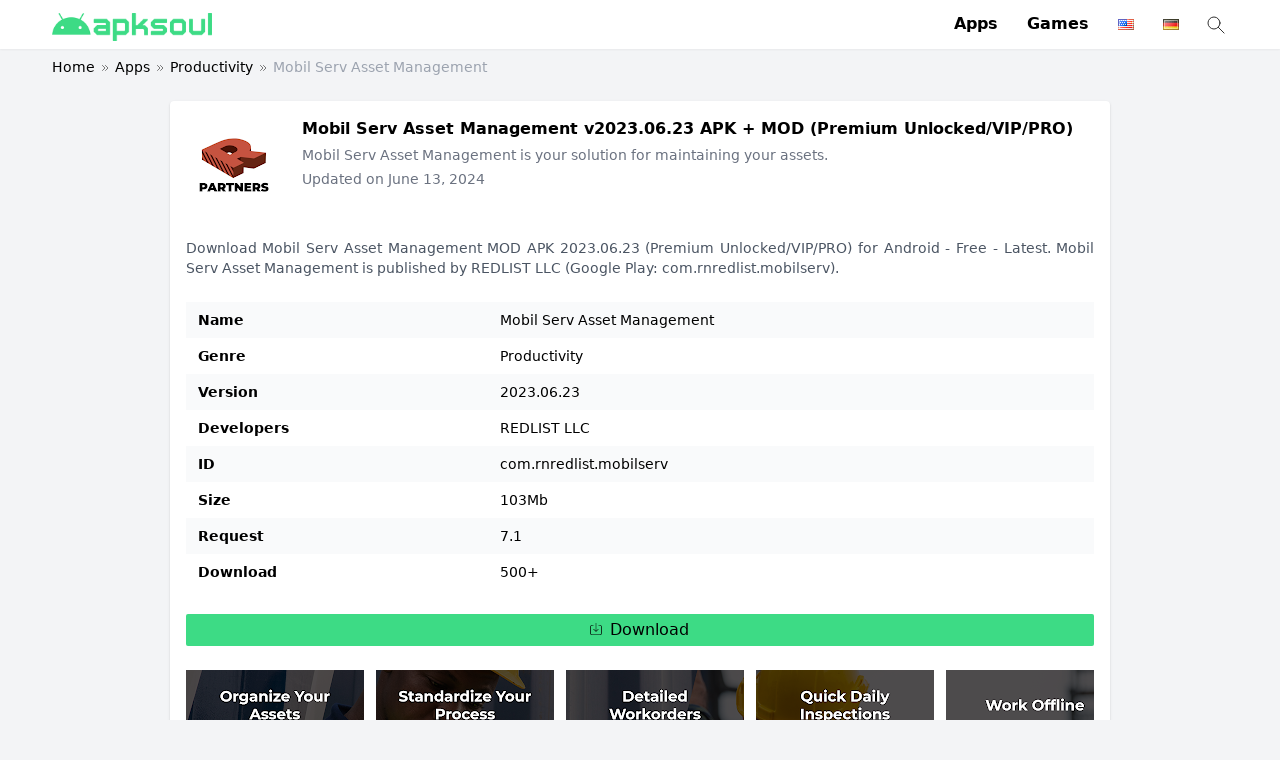

--- FILE ---
content_type: text/html; charset=UTF-8
request_url: https://apksoul.net/mslm/
body_size: 15510
content:
<!doctype html>
<html lang="en-US" prefix="og: https://ogp.me/ns#">
<head>
<meta charset="UTF-8">
    <meta name="viewport" content="width=device-width, initial-scale=1">
    <meta name="referrer" content="no-referrer" />
    
<!-- Search Engine Optimization by Rank Math - https://rankmath.com/ -->
<title>Mobil Serv Asset Management (MOD, Premium Unlocked/VIP/PRO) v2023.06.23 APK Download - ApkSoul.net</title>
<meta name="description" content="Download Mobil Serv Asset Management MOD APK 2023.06.23 (Premium Unlocked/VIP/PRO) for Android - Free - Latest. Mobil Serv Asset Management is published by REDLIST LLC (Google Play: com.rnredlist.mobilserv)."/>
<meta name="robots" content="follow, index, max-snippet:-1, max-video-preview:-1, max-image-preview:large"/>
<link rel="canonical" href="https://apksoul.net/mslm/" />
<meta property="og:locale" content="en_US" />
<meta property="og:type" content="article" />
<meta property="og:title" content="MSLM - ApkSoul.net" />
<meta property="og:description" content="Download Mobil Serv Asset Management MOD APK 2023.06.23 (Premium Unlocked/VIP/PRO) for Android - Free - Latest. Mobil Serv Asset Management is published by REDLIST LLC (Google Play: com.rnredlist.mobilserv)." />
<meta property="og:url" content="https://apksoul.net/mslm/" />
<meta property="og:site_name" content="ApkSoul.net" />
<meta property="article:tag" content="REDLIST LLC" />
<meta property="article:section" content="Apps" />
<meta property="og:updated_time" content="2024-06-13T20:51:21+00:00" />
<meta property="og:image" content="https://apksoul.net/wp-content/uploads/2021/09/logo-512.png" />
<meta property="og:image:secure_url" content="https://apksoul.net/wp-content/uploads/2021/09/logo-512.png" />
<meta property="og:image:width" content="512" />
<meta property="og:image:height" content="512" />
<meta property="og:image:alt" content="MSLM" />
<meta property="og:image:type" content="image/png" />
<meta name="twitter:card" content="summary_large_image" />
<meta name="twitter:title" content="MSLM - ApkSoul.net" />
<meta name="twitter:description" content="Download Mobil Serv Asset Management MOD APK 2023.06.23 (Premium Unlocked/VIP/PRO) for Android - Free - Latest. Mobil Serv Asset Management is published by REDLIST LLC (Google Play: com.rnredlist.mobilserv)." />
<meta name="twitter:site" content="@haivu" />
<meta name="twitter:creator" content="@haivu" />
<meta name="twitter:image" content="https://apksoul.net/wp-content/uploads/2021/09/logo-512.png" />
<meta name="twitter:label1" content="Written by" />
<meta name="twitter:data1" content="netpiz_admin" />
<meta name="twitter:label2" content="Time to read" />
<meta name="twitter:data2" content="Less than a minute" />
<!-- /Rank Math WordPress SEO plugin -->

<link rel='dns-prefetch' href='//apksoul.net' />
<link rel="alternate" type="application/rss+xml" title="ApkSoul.net &raquo; Feed" href="https://apksoul.net/feed/" />
<link rel="alternate" type="application/rss+xml" title="ApkSoul.net &raquo; Comments Feed" href="https://apksoul.net/comments/feed/" />
<link rel="alternate" title="oEmbed (JSON)" type="application/json+oembed" href="https://apksoul.net/wp-json/oembed/1.0/embed?url=https%3A%2F%2Fapksoul.net%2Fmslm%2F&#038;lang=en" />
<link rel="alternate" title="oEmbed (XML)" type="text/xml+oembed" href="https://apksoul.net/wp-json/oembed/1.0/embed?url=https%3A%2F%2Fapksoul.net%2Fmslm%2F&#038;format=xml&#038;lang=en" />
<style id='wp-img-auto-sizes-contain-inline-css' type='text/css'>
img:is([sizes=auto i],[sizes^="auto," i]){contain-intrinsic-size:3000px 1500px}
/*# sourceURL=wp-img-auto-sizes-contain-inline-css */
</style>
<style id='classic-theme-styles-inline-css' type='text/css'>
/*! This file is auto-generated */
.wp-block-button__link{color:#fff;background-color:#32373c;border-radius:9999px;box-shadow:none;text-decoration:none;padding:calc(.667em + 2px) calc(1.333em + 2px);font-size:1.125em}.wp-block-file__button{background:#32373c;color:#fff;text-decoration:none}
/*# sourceURL=/wp-includes/css/classic-themes.min.css */
</style>
<link rel='stylesheet' id='apk-tools-css' href='https://apksoul.net/wp-content/plugins/apk-tools/assets/css/frontend.min.css?ver=6.9' type='text/css' media='all' />
<link rel='stylesheet' id='style-style-css' href='https://apksoul.net/wp-content/themes/apkcloud-child/style.min.css?ver=1.0.0' type='text/css' media='all' />
<script type="application/ld+json">{"@context":"https:\/\/schema.org","@type":"WebSite","url":"https:\/\/apksoul.net","potentialAction":{"@type":"SearchAction","target":{"@type":"EntryPoint","urlTemplate":"https:\/\/apksoul.net?s={search_term_string}"},"query-input":"required name=search_term_string"}}</script><script type="application/ld+json">{"@context":"https:\/\/schema.org","@type":"SoftwareApplication","mainEntityOfPage":{"@type":"WebPage","@id":"https:\/\/apksoul.net\/mslm\/"},"name":"Mobil Serv Asset Management","url":"https:\/\/apksoul.net\/mslm\/","headline":"Mobil Serv Asset Management is your solution for maintaining your assets.","description":"Mobil Serv Asset Management - Mobil Serv Asset Management is your solution for maintaining your assets.","softwareVersion":"2023.06.23","thumbnailUrl":"https:\/\/play-lh.googleusercontent.com\/ssHCwAPh_CRV3I5SV142H0K1rrhcx0iKQUZga-M_U-YSkYzO2v9KYrFZjgweQKsc14EF","image":"https:\/\/play-lh.googleusercontent.com\/Asikz4VkSB0A3mUsjn5rKeTrjhz3nDd2FjU--eZlT_W2pt16en6Gq_7vRppfgAzPRLQ","applicationCategory":"UtilitiesApplication","applicationSubCategory":"Productivity","fileSize":"103Mb","operatingSystem":"Android","softwareRequirements":"7.1","datePublished":"2022-07-19 15:23:57","dateModified":"2024-06-13 20:51:21","installUrl":"https:\/\/apksoul.net\/mslm\/download\/0","screenshot":{"@type":"ImageObject","url":["https:\/\/play-lh.googleusercontent.com\/rDnf8yYpmRmsZIVumbw0miJrGvO0TQb1JuvEWyruonwuP073yBEQsXdawQ2qSdjUPA","https:\/\/play-lh.googleusercontent.com\/Lw1XLhavA8NhDVE0z-gJPrWHpd_9zD-mfsrX29-XQryGKRHRPndpj_nzuy32HqfoLg","https:\/\/play-lh.googleusercontent.com\/0EhzkBVnbcSE5_PImKkpl7HO-c4wRPWCIFuxCDbJ9LsYz5lHqG5y1IRHZLl2EhHyvFnW","https:\/\/play-lh.googleusercontent.com\/IBRDGHg4IvBm_lcNcXJ1mR5ISucywZv2u-j1P8vSKgWvNz-hgPZzE3pD_9lXK9Ba-YM","https:\/\/play-lh.googleusercontent.com\/EJZYrV_opsq2ld7J6nT9u73qMwl70F6z8qgbm4F6y_rWuUCzR1LRRTzZglfIVWUGQuI","https:\/\/play-lh.googleusercontent.com\/dAzgMxa-wzDH9bSH-uPhaDufhG0r1r5ERgdsQ-OtcPfb53POLdux95ypwHe_fpO5Uj0","https:\/\/play-lh.googleusercontent.com\/8kknkNAlj7k-kFDO1vst5LK1tpuMrvvvFv6YtgSV2IdiU6gWAWwTzYEpOEGgMGcjYQ","https:\/\/play-lh.googleusercontent.com\/ndlbHwnpKtvp773ZWmUQB1vBUYUx8743CQzD1q7CpA20zeEIdxqXQIAiPXEprGubWOU","https:\/\/play-lh.googleusercontent.com\/gHN49PWTJ7ePolmFswzCmsl_X1GgQsB39FgLR1_O1PF_7cE_CHfvNP7OYOPqnl3hEH0","https:\/\/play-lh.googleusercontent.com\/7KNYGMX0RhsINg9DhXt-ZTzw9-tAMIv8ht3RKSu3uN7DOqmARua9DuvDyZTWd-a3EJM","https:\/\/play-lh.googleusercontent.com\/zVehT5zytU-_oFD-fsOpsYvEEltaNz6VB9egIZy181OZL_4CP4R7SQI2j5ElCDi8zwzQ","https:\/\/play-lh.googleusercontent.com\/VSpjhbjVmm5BQm6PGk8IpmDaLAKCaeX7P1Gg1dS61VhGNFu3RTdiLvR-qfRqJdcF16MT","https:\/\/play-lh.googleusercontent.com\/xqLauPld5cK6i7qYYEoqTd1I1tHZj_7xEo14zhRyQvxM8KEsN37-Tgd1gRsY5Hq1GfQd"]},"publisher":{"@type":"Organization","name":"REDLIST LLC"},"offers":{"@type":"Offer","price":"0","priceCurrency":"USD"},"aggregateRating":{"@type":"AggregateRating","ratingValue":"5","reviewCount":"1"},"inLanguage":"en"}</script><link rel="https://api.w.org/" href="https://apksoul.net/wp-json/" /><link rel="alternate" title="JSON" type="application/json" href="https://apksoul.net/wp-json/wp/v2/posts/102684" /><link rel="EditURI" type="application/rsd+xml" title="RSD" href="https://apksoul.net/xmlrpc.php?rsd" />
<meta name="generator" content="WordPress 6.9" />
<link rel='shortlink' href='https://apksoul.net/?p=102684' />
<meta name="google-site-verification" content="YkpYxcolwaPbYlnWBG4C0eObmAmk4DxZkuYbgJnI_Xc" />
<meta name="yandex-verification" content="9e9d2a962c1403a6" />
<script type="application/ld+json">
{"@context":"http://schema.org",
"@type":"Organization",
"name":"APKSOUL",
"url":"https://apksoul.net/",
"logo":"https://apksoul.net/wp-content/uploads/2021/09/cropped-logo-medium.png",
"sameAs":[
"https://www.facebook.com/Apksoul-265773021985456",
"https://twitter.com/apksoul",
"https://www.youtube.com/channel/UCzBjOz21J-ICwTuNI74zZww/about",
"https://www.pinterest.com/apksoul",
"https://apksoul.tumblr.com/",
"https://www.twitch.tv/modapksoul/about",
"https://tawk.to/apksoul",
"https://www.scoop.it/u/apksoul-best-mod-apk-games",
"https://sites.google.com/view/apksoul",
"https://flipboard.com/@apksoul",
"https://www.behance.net/apksoul/",
"https://www.flickr.com/people/apksoul/",
"https://myspace.com/apksoul",
"https://about.me/apksoul",
"https://www.magcloud.com/user/apksoul"]}
</script><link rel="icon" href="https://apksoul.net/wp-content/uploads/2021/09/cropped-favicon-1-32x32.png" sizes="32x32" />
<link rel="icon" href="https://apksoul.net/wp-content/uploads/2021/09/cropped-favicon-1-192x192.png" sizes="192x192" />
<link rel="apple-touch-icon" href="https://apksoul.net/wp-content/uploads/2021/09/cropped-favicon-1-180x180.png" />
<meta name="msapplication-TileImage" content="https://apksoul.net/wp-content/uploads/2021/09/cropped-favicon-1-270x270.png" />
		<style type="text/css" id="wp-custom-css">
			body > header + div{
	z-index: 10000000000!important
}
#pc {
	min-height: 150px!important;
}
/*.single table + a{
	display: none
}*/
		</style>
		<style id='global-styles-inline-css' type='text/css'>
:root{--wp--preset--aspect-ratio--square: 1;--wp--preset--aspect-ratio--4-3: 4/3;--wp--preset--aspect-ratio--3-4: 3/4;--wp--preset--aspect-ratio--3-2: 3/2;--wp--preset--aspect-ratio--2-3: 2/3;--wp--preset--aspect-ratio--16-9: 16/9;--wp--preset--aspect-ratio--9-16: 9/16;--wp--preset--color--black: #000000;--wp--preset--color--cyan-bluish-gray: #abb8c3;--wp--preset--color--white: #ffffff;--wp--preset--color--pale-pink: #f78da7;--wp--preset--color--vivid-red: #cf2e2e;--wp--preset--color--luminous-vivid-orange: #ff6900;--wp--preset--color--luminous-vivid-amber: #fcb900;--wp--preset--color--light-green-cyan: #7bdcb5;--wp--preset--color--vivid-green-cyan: #00d084;--wp--preset--color--pale-cyan-blue: #8ed1fc;--wp--preset--color--vivid-cyan-blue: #0693e3;--wp--preset--color--vivid-purple: #9b51e0;--wp--preset--gradient--vivid-cyan-blue-to-vivid-purple: linear-gradient(135deg,rgb(6,147,227) 0%,rgb(155,81,224) 100%);--wp--preset--gradient--light-green-cyan-to-vivid-green-cyan: linear-gradient(135deg,rgb(122,220,180) 0%,rgb(0,208,130) 100%);--wp--preset--gradient--luminous-vivid-amber-to-luminous-vivid-orange: linear-gradient(135deg,rgb(252,185,0) 0%,rgb(255,105,0) 100%);--wp--preset--gradient--luminous-vivid-orange-to-vivid-red: linear-gradient(135deg,rgb(255,105,0) 0%,rgb(207,46,46) 100%);--wp--preset--gradient--very-light-gray-to-cyan-bluish-gray: linear-gradient(135deg,rgb(238,238,238) 0%,rgb(169,184,195) 100%);--wp--preset--gradient--cool-to-warm-spectrum: linear-gradient(135deg,rgb(74,234,220) 0%,rgb(151,120,209) 20%,rgb(207,42,186) 40%,rgb(238,44,130) 60%,rgb(251,105,98) 80%,rgb(254,248,76) 100%);--wp--preset--gradient--blush-light-purple: linear-gradient(135deg,rgb(255,206,236) 0%,rgb(152,150,240) 100%);--wp--preset--gradient--blush-bordeaux: linear-gradient(135deg,rgb(254,205,165) 0%,rgb(254,45,45) 50%,rgb(107,0,62) 100%);--wp--preset--gradient--luminous-dusk: linear-gradient(135deg,rgb(255,203,112) 0%,rgb(199,81,192) 50%,rgb(65,88,208) 100%);--wp--preset--gradient--pale-ocean: linear-gradient(135deg,rgb(255,245,203) 0%,rgb(182,227,212) 50%,rgb(51,167,181) 100%);--wp--preset--gradient--electric-grass: linear-gradient(135deg,rgb(202,248,128) 0%,rgb(113,206,126) 100%);--wp--preset--gradient--midnight: linear-gradient(135deg,rgb(2,3,129) 0%,rgb(40,116,252) 100%);--wp--preset--font-size--small: 13px;--wp--preset--font-size--medium: 20px;--wp--preset--font-size--large: 36px;--wp--preset--font-size--x-large: 42px;--wp--preset--spacing--20: 0.44rem;--wp--preset--spacing--30: 0.67rem;--wp--preset--spacing--40: 1rem;--wp--preset--spacing--50: 1.5rem;--wp--preset--spacing--60: 2.25rem;--wp--preset--spacing--70: 3.38rem;--wp--preset--spacing--80: 5.06rem;--wp--preset--shadow--natural: 6px 6px 9px rgba(0, 0, 0, 0.2);--wp--preset--shadow--deep: 12px 12px 50px rgba(0, 0, 0, 0.4);--wp--preset--shadow--sharp: 6px 6px 0px rgba(0, 0, 0, 0.2);--wp--preset--shadow--outlined: 6px 6px 0px -3px rgb(255, 255, 255), 6px 6px rgb(0, 0, 0);--wp--preset--shadow--crisp: 6px 6px 0px rgb(0, 0, 0);}:where(.is-layout-flex){gap: 0.5em;}:where(.is-layout-grid){gap: 0.5em;}body .is-layout-flex{display: flex;}.is-layout-flex{flex-wrap: wrap;align-items: center;}.is-layout-flex > :is(*, div){margin: 0;}body .is-layout-grid{display: grid;}.is-layout-grid > :is(*, div){margin: 0;}:where(.wp-block-columns.is-layout-flex){gap: 2em;}:where(.wp-block-columns.is-layout-grid){gap: 2em;}:where(.wp-block-post-template.is-layout-flex){gap: 1.25em;}:where(.wp-block-post-template.is-layout-grid){gap: 1.25em;}.has-black-color{color: var(--wp--preset--color--black) !important;}.has-cyan-bluish-gray-color{color: var(--wp--preset--color--cyan-bluish-gray) !important;}.has-white-color{color: var(--wp--preset--color--white) !important;}.has-pale-pink-color{color: var(--wp--preset--color--pale-pink) !important;}.has-vivid-red-color{color: var(--wp--preset--color--vivid-red) !important;}.has-luminous-vivid-orange-color{color: var(--wp--preset--color--luminous-vivid-orange) !important;}.has-luminous-vivid-amber-color{color: var(--wp--preset--color--luminous-vivid-amber) !important;}.has-light-green-cyan-color{color: var(--wp--preset--color--light-green-cyan) !important;}.has-vivid-green-cyan-color{color: var(--wp--preset--color--vivid-green-cyan) !important;}.has-pale-cyan-blue-color{color: var(--wp--preset--color--pale-cyan-blue) !important;}.has-vivid-cyan-blue-color{color: var(--wp--preset--color--vivid-cyan-blue) !important;}.has-vivid-purple-color{color: var(--wp--preset--color--vivid-purple) !important;}.has-black-background-color{background-color: var(--wp--preset--color--black) !important;}.has-cyan-bluish-gray-background-color{background-color: var(--wp--preset--color--cyan-bluish-gray) !important;}.has-white-background-color{background-color: var(--wp--preset--color--white) !important;}.has-pale-pink-background-color{background-color: var(--wp--preset--color--pale-pink) !important;}.has-vivid-red-background-color{background-color: var(--wp--preset--color--vivid-red) !important;}.has-luminous-vivid-orange-background-color{background-color: var(--wp--preset--color--luminous-vivid-orange) !important;}.has-luminous-vivid-amber-background-color{background-color: var(--wp--preset--color--luminous-vivid-amber) !important;}.has-light-green-cyan-background-color{background-color: var(--wp--preset--color--light-green-cyan) !important;}.has-vivid-green-cyan-background-color{background-color: var(--wp--preset--color--vivid-green-cyan) !important;}.has-pale-cyan-blue-background-color{background-color: var(--wp--preset--color--pale-cyan-blue) !important;}.has-vivid-cyan-blue-background-color{background-color: var(--wp--preset--color--vivid-cyan-blue) !important;}.has-vivid-purple-background-color{background-color: var(--wp--preset--color--vivid-purple) !important;}.has-black-border-color{border-color: var(--wp--preset--color--black) !important;}.has-cyan-bluish-gray-border-color{border-color: var(--wp--preset--color--cyan-bluish-gray) !important;}.has-white-border-color{border-color: var(--wp--preset--color--white) !important;}.has-pale-pink-border-color{border-color: var(--wp--preset--color--pale-pink) !important;}.has-vivid-red-border-color{border-color: var(--wp--preset--color--vivid-red) !important;}.has-luminous-vivid-orange-border-color{border-color: var(--wp--preset--color--luminous-vivid-orange) !important;}.has-luminous-vivid-amber-border-color{border-color: var(--wp--preset--color--luminous-vivid-amber) !important;}.has-light-green-cyan-border-color{border-color: var(--wp--preset--color--light-green-cyan) !important;}.has-vivid-green-cyan-border-color{border-color: var(--wp--preset--color--vivid-green-cyan) !important;}.has-pale-cyan-blue-border-color{border-color: var(--wp--preset--color--pale-cyan-blue) !important;}.has-vivid-cyan-blue-border-color{border-color: var(--wp--preset--color--vivid-cyan-blue) !important;}.has-vivid-purple-border-color{border-color: var(--wp--preset--color--vivid-purple) !important;}.has-vivid-cyan-blue-to-vivid-purple-gradient-background{background: var(--wp--preset--gradient--vivid-cyan-blue-to-vivid-purple) !important;}.has-light-green-cyan-to-vivid-green-cyan-gradient-background{background: var(--wp--preset--gradient--light-green-cyan-to-vivid-green-cyan) !important;}.has-luminous-vivid-amber-to-luminous-vivid-orange-gradient-background{background: var(--wp--preset--gradient--luminous-vivid-amber-to-luminous-vivid-orange) !important;}.has-luminous-vivid-orange-to-vivid-red-gradient-background{background: var(--wp--preset--gradient--luminous-vivid-orange-to-vivid-red) !important;}.has-very-light-gray-to-cyan-bluish-gray-gradient-background{background: var(--wp--preset--gradient--very-light-gray-to-cyan-bluish-gray) !important;}.has-cool-to-warm-spectrum-gradient-background{background: var(--wp--preset--gradient--cool-to-warm-spectrum) !important;}.has-blush-light-purple-gradient-background{background: var(--wp--preset--gradient--blush-light-purple) !important;}.has-blush-bordeaux-gradient-background{background: var(--wp--preset--gradient--blush-bordeaux) !important;}.has-luminous-dusk-gradient-background{background: var(--wp--preset--gradient--luminous-dusk) !important;}.has-pale-ocean-gradient-background{background: var(--wp--preset--gradient--pale-ocean) !important;}.has-electric-grass-gradient-background{background: var(--wp--preset--gradient--electric-grass) !important;}.has-midnight-gradient-background{background: var(--wp--preset--gradient--midnight) !important;}.has-small-font-size{font-size: var(--wp--preset--font-size--small) !important;}.has-medium-font-size{font-size: var(--wp--preset--font-size--medium) !important;}.has-large-font-size{font-size: var(--wp--preset--font-size--large) !important;}.has-x-large-font-size{font-size: var(--wp--preset--font-size--x-large) !important;}
/*# sourceURL=global-styles-inline-css */
</style>
</head>

<body class="wp-singular post-template-default single single-post postid-102684 single-format-standard wp-custom-logo wp-theme-apkcloud wp-child-theme-apkcloud-child bg-gray-100">

    <header class="shadow-sm bg-white">
        <div class="cont mx-auto flex items-center justify-between p-3">
            <a class="mx-auto desktop:mx-0 hidden desktop:block" href="https://apksoul.net/" title="ApkSoul.net" rel="home" itemprop="url">
                <img width="456" height="80" src="https://apksoul.net/wp-content/uploads/2021/09/cropped-logo-medium.png" class="w-auto h-7 inline-block -mb-1" alt="ApkSoul.net" itemprop="logo" decoding="async" />            </a>
            <div class="hidden desktop:block">
                <nav class="inline-block"><ul id="menu-menu-chinh" class="space-x-6 p-0"><li id="menu-item-125" class="menu-item menu-item-type-taxonomy menu-item-object-category current-post-ancestor current-menu-parent current-custom-parent menu-item-125 inline-block font-semibold list-none"><a href="https://apksoul.net/category/apps/">Apps</a></li>
<li id="menu-item-3037" class="menu-item menu-item-type-taxonomy menu-item-object-category menu-item-3037 inline-block font-semibold list-none"><a href="https://apksoul.net/category/games/">Games</a></li>
<li id="menu-item-142" class="desktophidden menu-item menu-item-type-custom menu-item-object-custom menu-item-142 inline-block font-semibold list-none"><a href="/?s=%20">Search</a></li>
<li id="menu-item-61438-en" class="lang-item lang-item-7794 lang-item-en current-lang lang-item-first menu-item menu-item-type-custom menu-item-object-custom menu-item-61438-en inline-block font-semibold list-none"><a href="https://apksoul.net/mslm/" hreflang="en-US" lang="en-US"><img src="[data-uri]" alt="English" width="16" height="11" style="width: 16px; height: 11px;" /></a></li>
<li id="menu-item-61438-de" class="lang-item lang-item-7796 lang-item-de no-translation menu-item menu-item-type-custom menu-item-object-custom menu-item-61438-de inline-block font-semibold list-none"><a href="https://apksoul.net/de/1-best-mod-apk-games-premium-apps-for-android-deutsch/" hreflang="de-DE" lang="de-DE"><img src="[data-uri]" alt="Deutsch" width="16" height="11" style="width: 16px; height: 11px;" /></a></li>
</ul></nav>                                    <a href="/?s" class="inline-block align-middle ml-5">
                        <svg role="img" xmlns="http://www.w3.org/2000/svg" width="24px" height="24px" viewBox="0 0 24 24" aria-labelledby="searchIconTitle" stroke="#333" stroke-width="1" stroke-linecap="square" stroke-linejoin="miter" fill="none" color="#333"> <title id="searchIconTitle">Search</title> <path d="M14.4121122,14.4121122 L20,20"/> <circle cx="10" cy="10" r="6"/> </svg>
                    </a>
                            </div>
            <div class="desktop:hidden">
                <div class="line-1 text-sm" aria-label="breadcrumbs"><a href="https://apksoul.net"><img width="456" height="80" src="https://apksoul.net/wp-content/uploads/2021/09/cropped-logo-medium.png" class="w-auto h-5 inline-block" alt="ApkSoul.net" itemprop="logo" decoding="async" /></a><svg class="inline-block mx-1" role="img" xmlns="http://www.w3.org/2000/svg" width="12px" height="12px" viewBox="0 0 24 24" aria-labelledby="chevronsRightIconTitle" stroke="#777" stroke-width="2" stroke-linecap="square" stroke-linejoin="miter" fill="none" color="#777"> <title id="chevronsRightIconTitle">Chevrons Right</title> <polyline points="13 7 18 12 13 17 13 17"/> <polyline points="7 7 12 12 7 17 7 17"/> </svg><a href="https://apksoul.net/category/apps/">Apps</a><svg class="inline-block mx-1" role="img" xmlns="http://www.w3.org/2000/svg" width="12px" height="12px" viewBox="0 0 24 24" aria-labelledby="chevronsRightIconTitle" stroke="#777" stroke-width="2" stroke-linecap="square" stroke-linejoin="miter" fill="none" color="#777"> <title id="chevronsRightIconTitle">Chevrons Right</title> <polyline points="13 7 18 12 13 17 13 17"/> <polyline points="7 7 12 12 7 17 7 17"/> </svg><a href="https://apksoul.net/category/apps/productivity/">Productivity</a><svg class="inline-block mx-1" role="img" xmlns="http://www.w3.org/2000/svg" width="12px" height="12px" viewBox="0 0 24 24" aria-labelledby="chevronsRightIconTitle" stroke="#777" stroke-width="2" stroke-linecap="square" stroke-linejoin="miter" fill="none" color="#777"> <title id="chevronsRightIconTitle">Chevrons Right</title> <polyline points="13 7 18 12 13 17 13 17"/> <polyline points="7 7 12 12 7 17 7 17"/> </svg><span class="text-gray-400" aria-current="page">Mobil Serv Asset Management</span></div>            </div>
        </div>
    </header>
    <div class="desktop:hidden bg-white fixed left-0 bottom-0 w-full z-50">
        <nav class="header-menu-mobile block"><ul id="menu-menu-chinh-1" class="flex shadow-inner list-none p-0"><li class="menu-item menu-item-type-taxonomy menu-item-object-category current-post-ancestor current-menu-parent current-custom-parent menu-item-125 flex-1 text-center truncate line-1 text-sm"><a href="https://apksoul.net/category/apps/" class="block py-4 px-1">Apps</a></li>
<li class="menu-item menu-item-type-taxonomy menu-item-object-category menu-item-3037 flex-1 text-center truncate line-1 text-sm"><a href="https://apksoul.net/category/games/" class="block py-4 px-1">Games</a></li>
<li class="desktophidden menu-item menu-item-type-custom menu-item-object-custom menu-item-142 flex-1 text-center truncate line-1 text-sm"><a href="/?s=%20" class="block py-4 px-1">Search</a></li>
<li class="lang-item lang-item-7794 lang-item-en current-lang lang-item-first menu-item menu-item-type-custom menu-item-object-custom menu-item-61438-en flex-1 text-center truncate line-1 text-sm"><a href="https://apksoul.net/mslm/" class="block py-4 px-1" hreflang="en-US" lang="en-US"><img src="[data-uri]" alt="English" width="16" height="11" style="width: 16px; height: 11px;" /></a></li>
<li class="lang-item lang-item-7796 lang-item-de no-translation menu-item menu-item-type-custom menu-item-object-custom menu-item-61438-de flex-1 text-center truncate line-1 text-sm"><a href="https://apksoul.net/de/1-best-mod-apk-games-premium-apps-for-android-deutsch/" class="block py-4 px-1" hreflang="de-DE" lang="de-DE"><img src="[data-uri]" alt="Deutsch" width="16" height="11" style="width: 16px; height: 11px;" /></a></li>
</ul></nav>    </div>
    <div class="desktop:hidden p-3 overflow-x-auto w-full bg-gray-100"><ul class="list-lang list-none p-0 w-max space-x-3">	<li class="lang-item lang-item-7794 lang-item-en current-lang lang-item-first"><a lang="en-US" hreflang="en-US" href="https://apksoul.net/mslm/" aria-current="true"><img src="[data-uri]" alt="" width="16" height="11" style="width: 16px; height: 11px;" /><span style="margin-left:0.3em;">English</span></a></li>
	<li class="lang-item lang-item-7796 lang-item-de no-translation"><a lang="de-DE" hreflang="de-DE" href="https://apksoul.net/de/1-best-mod-apk-games-premium-apps-for-android-deutsch/"><img src="[data-uri]" alt="" width="16" height="11" style="width: 16px; height: 11px;" /><span style="margin-left:0.3em;">Deutsch</span></a></li>
</ul></div>
    <div id="main-content">    <div class="cont mx-auto py-2 px-3 hidden desktop:block">
        <div class="line-1 text-sm" aria-label="breadcrumbs"><a href="https://apksoul.net">Home</a><svg class="inline-block mx-1" role="img" xmlns="http://www.w3.org/2000/svg" width="12px" height="12px" viewBox="0 0 24 24" aria-labelledby="chevronsRightIconTitle" stroke="#777" stroke-width="2" stroke-linecap="square" stroke-linejoin="miter" fill="none" color="#777"> <title id="chevronsRightIconTitle">Chevrons Right</title> <polyline points="13 7 18 12 13 17 13 17"/> <polyline points="7 7 12 12 7 17 7 17"/> </svg><a href="https://apksoul.net/category/apps/">Apps</a><svg class="inline-block mx-1" role="img" xmlns="http://www.w3.org/2000/svg" width="12px" height="12px" viewBox="0 0 24 24" aria-labelledby="chevronsRightIconTitle" stroke="#777" stroke-width="2" stroke-linecap="square" stroke-linejoin="miter" fill="none" color="#777"> <title id="chevronsRightIconTitle">Chevrons Right</title> <polyline points="13 7 18 12 13 17 13 17"/> <polyline points="7 7 12 12 7 17 7 17"/> </svg><a href="https://apksoul.net/category/apps/productivity/">Productivity</a><svg class="inline-block mx-1" role="img" xmlns="http://www.w3.org/2000/svg" width="12px" height="12px" viewBox="0 0 24 24" aria-labelledby="chevronsRightIconTitle" stroke="#777" stroke-width="2" stroke-linecap="square" stroke-linejoin="miter" fill="none" color="#777"> <title id="chevronsRightIconTitle">Chevrons Right</title> <polyline points="13 7 18 12 13 17 13 17"/> <polyline points="7 7 12 12 7 17 7 17"/> </svg><span class="text-gray-400" aria-current="page">Mobil Serv Asset Management</span></div>    </div>
    <main class="cont mx-auto py-4 px-3">
        <div class="mx-auto desktop:w-4/5">
            <div class="bg-white p-4 rounded shadow">
                <div class="pb-2 flex space-x-5">
                    <img src="https://play-lh.googleusercontent.com/ssHCwAPh_CRV3I5SV142H0K1rrhcx0iKQUZga-M_U-YSkYzO2v9KYrFZjgweQKsc14EF=s96-rw" width="96" height="96" class="rounded w-24 h-24" alt="Mobil Serv Asset Management"/>                    <div class="flex-grow">
                        <h1 class="font-semibold line-1 mb-1">
                            Mobil Serv Asset Management v2023.06.23 APK + MOD (Premium Unlocked/VIP/PRO)                        </h1>
                        <p class="text-gray-500 text-sm mb-1 line-1">
                            Mobil Serv Asset Management is your solution for maintaining your assets.                        </p>
                        <p class="text-gray-500 text-sm mb-1 line-1">
                            Updated on June 13, 2024                        </p>
                        <div class="text-gray-500 text-sm m-0 line-1">
                            <div class="stars" style="--rating: 0.0;" aria-label="Rating of this product is 2.3 out of 5."></div>
                        </div>
                    </div>
                </div>

                <div class="mt-4 text-sm text-gray-600 desktop:text-justify">
                    Download Mobil Serv Asset Management  MOD APK 2023.06.23 (Premium Unlocked/VIP/PRO) for Android - Free - Latest. Mobil Serv Asset Management is published by REDLIST LLC (Google Play: com.rnredlist.mobilserv).                </div>

                <div class="content desktop:text-justify break-words">
                    <table class="w-full my-6 text-sm"><tbody><tr class="bg-gray-50"><th class="text-left w-1/2 desktop:w-1/3 px-3 py-1 min-w-min">Name</th><td class="line-1 px-3 py-1 leading-loose">Mobil Serv Asset Management</td></tr><tr class=""><th class="text-left w-1/2 desktop:w-1/3 px-3 py-1 min-w-min">Genre</th><td class="line-1 px-3 py-1 leading-loose"><a href="https://apksoul.net/category/apps/productivity/" rel="tag">Productivity</a></td></tr><tr class="bg-gray-50"><th class="text-left w-1/2 desktop:w-1/3 px-3 py-1 min-w-min">Version</th><td class="line-1 px-3 py-1 leading-loose">2023.06.23</td></tr><tr class=""><th class="text-left w-1/2 desktop:w-1/3 px-3 py-1 min-w-min">Developers</th><td class="line-1 px-3 py-1 leading-loose"><a href="https://apksoul.net/tag/redlist-llc/" rel="nofollow">REDLIST LLC</a></td></tr><tr class="bg-gray-50"><th class="text-left w-1/2 desktop:w-1/3 px-3 py-1 min-w-min">ID</th><td class="line-1 px-3 py-1 leading-loose">com.rnredlist.mobilserv</td></tr><tr class=""><th class="text-left w-1/2 desktop:w-1/3 px-3 py-1 min-w-min">Size</th><td class="line-1 px-3 py-1 leading-loose">103Mb</td></tr><tr class="bg-gray-50"><th class="text-left w-1/2 desktop:w-1/3 px-3 py-1 min-w-min">Request</th><td class="line-1 px-3 py-1 leading-loose">7.1</td></tr><tr class=""><th class="text-left w-1/2 desktop:w-1/3 px-3 py-1 min-w-min">Download</th><td class="line-1 px-3 py-1 leading-loose">500+</td></tr></tbody></table><a onclick="ga('send','event','Download Tracking','Buttons','Button on summary',0);" href="#download-block" class="leading-none text-center block rounded-sm py-2 px-3 text-gray-950 bg-primary hover:bg-primary-400"><svg class="inline-block align-baseline mr-2" fill="currentColor" height="12px" viewBox="-10 0 410 410" width="12px" xmlns="http://www.w3.org/2000/svg"><path d="m109.074219 222.367188 78.707031 74c3.851562 3.621093 9.851562 3.621093 13.703125 0l78.707031-74c4.023438-3.78125 4.21875-10.109376.4375-14.132813-3.785156-4.023437-10.113281-4.21875-14.136718-.4375l-61.859376 58.15625v-255.953125c0-5.523438-4.476562-10-10-10-5.523437 0-10 4.476562-10 10v255.953125l-61.859374-58.152344c-4.023438-3.785156-10.351563-3.589843-14.136719.433594-3.78125 4.027344-3.585938 10.355469.4375 14.136719zm0 0"></path><path d="m339.265625 74.300781h-50.707031c-5.523438 0-10 4.476563-10 10 0 5.523438 4.476562 10 10 10h50.707031c16.5625.019531 29.980469 13.4375 30 30v235.699219c-.019531 16.5625-13.4375 29.980469-30 30h-289.265625c-16.5625-.019531-29.980469-13.4375-30-30v-235.699219c.019531-16.5625 13.4375-29.980469 30-30h50.710938c5.519531 0 10-4.476562 10-10 0-5.523437-4.480469-10-10-10h-50.710938c-27.601562.03125-49.96875 22.398438-50 50v235.699219c.03125 27.601562 22.398438 49.96875 50 50h289.265625c27.601563-.03125 49.96875-22.398438 50-50v-235.699219c-.03125-27.601562-22.398437-49.96875-50-50zm0 0"></path></svg>Download</a><div class="my-6 pb-2 overflow-x-auto scroll-bar w-full max-w-screen"><div class="w-max space-x-3"><img decoding="async" class="inline-block h-64" height="256" src="https://play-lh.googleusercontent.com/rDnf8yYpmRmsZIVumbw0miJrGvO0TQb1JuvEWyruonwuP073yBEQsXdawQ2qSdjUPA=h256" alt="Mobil Serv Asset Management"/><img decoding="async" class="inline-block h-64" height="256" src="https://play-lh.googleusercontent.com/Lw1XLhavA8NhDVE0z-gJPrWHpd_9zD-mfsrX29-XQryGKRHRPndpj_nzuy32HqfoLg=h256" alt="Mobil Serv Asset Management"/><img decoding="async" class="inline-block h-64" height="256" src="https://play-lh.googleusercontent.com/0EhzkBVnbcSE5_PImKkpl7HO-c4wRPWCIFuxCDbJ9LsYz5lHqG5y1IRHZLl2EhHyvFnW=h256" alt="Mobil Serv Asset Management"/><img decoding="async" class="inline-block h-64" height="256" src="https://play-lh.googleusercontent.com/IBRDGHg4IvBm_lcNcXJ1mR5ISucywZv2u-j1P8vSKgWvNz-hgPZzE3pD_9lXK9Ba-YM=h256" alt="Mobil Serv Asset Management"/><img decoding="async" class="inline-block h-64" height="256" src="https://play-lh.googleusercontent.com/EJZYrV_opsq2ld7J6nT9u73qMwl70F6z8qgbm4F6y_rWuUCzR1LRRTzZglfIVWUGQuI=h256" alt="Mobil Serv Asset Management"/><img decoding="async" class="inline-block h-64" height="256" src="https://play-lh.googleusercontent.com/dAzgMxa-wzDH9bSH-uPhaDufhG0r1r5ERgdsQ-OtcPfb53POLdux95ypwHe_fpO5Uj0=h256" alt="Mobil Serv Asset Management"/><img decoding="async" class="inline-block h-64" height="256" src="https://play-lh.googleusercontent.com/8kknkNAlj7k-kFDO1vst5LK1tpuMrvvvFv6YtgSV2IdiU6gWAWwTzYEpOEGgMGcjYQ=h256" alt="Mobil Serv Asset Management"/><img decoding="async" class="inline-block h-64" height="256" src="https://play-lh.googleusercontent.com/ndlbHwnpKtvp773ZWmUQB1vBUYUx8743CQzD1q7CpA20zeEIdxqXQIAiPXEprGubWOU=h256" alt="Mobil Serv Asset Management"/><img decoding="async" class="inline-block h-64" height="256" src="https://play-lh.googleusercontent.com/gHN49PWTJ7ePolmFswzCmsl_X1GgQsB39FgLR1_O1PF_7cE_CHfvNP7OYOPqnl3hEH0=h256" alt="Mobil Serv Asset Management"/><img decoding="async" class="inline-block h-64" height="256" src="https://play-lh.googleusercontent.com/7KNYGMX0RhsINg9DhXt-ZTzw9-tAMIv8ht3RKSu3uN7DOqmARua9DuvDyZTWd-a3EJM=h256" alt="Mobil Serv Asset Management"/><img decoding="async" class="inline-block h-64" height="256" src="https://play-lh.googleusercontent.com/zVehT5zytU-_oFD-fsOpsYvEEltaNz6VB9egIZy181OZL_4CP4R7SQI2j5ElCDi8zwzQ=h256" alt="Mobil Serv Asset Management"/><img decoding="async" class="inline-block h-64" height="256" src="https://play-lh.googleusercontent.com/VSpjhbjVmm5BQm6PGk8IpmDaLAKCaeX7P1Gg1dS61VhGNFu3RTdiLvR-qfRqJdcF16MT=h256" alt="Mobil Serv Asset Management"/><img decoding="async" class="inline-block h-64" height="256" src="https://play-lh.googleusercontent.com/xqLauPld5cK6i7qYYEoqTd1I1tHZj_7xEo14zhRyQvxM8KEsN37-Tgd1gRsY5Hq1GfQd=h256" alt="Mobil Serv Asset Management"/></div></div><h2>Features MOD APK of Mobil Serv Asset Management</h2>
Download Mobil Serv Asset Management MOD APK with Premium Unlocked/VIP/PRO.
<h3>MENU MOD</h3>

<ul>
 	<li>Unlocked Premium.</li>
 	<li>Unlocked VIP.</li>
 	<li>Unlocked Pro.</li>
 	<li>Free.</li>
 	<li>MOD Paid.</li>
</ul>




<!-- ADS -->

<h2>Install Mobil Serv Asset Management MOD APK</h2>
To download Mobil Serv Asset Management (Premium Unlocked/VIP/PRO) APK and other applications at ApkSoul.net you should see the instructions below.
<ol>
	<li>You can download it by clicking the download button below the article. Then wait a few seconds for the system to automatically download the Mobil Serv Asset Management MOD APK / DATA file</li>
	<li>To install software anywhere else, you have to enable installation from third-party sources.</li>
	<li>Enable the "Unknown Sources" setting: Go to Menu > Settings > Security > and check for unknown sources so that your phone can install applications from sources other than the Google Play Store.</li>
	<li>Once you have completed the above step, you can go to the "Download" folder in the file manager and click on the downloaded MOD APK file.</li>
</ol>
<p>After the installation is complete, you can open the application and experience as usual.</p>
<p>Note: Before installing the APK MOD, you need to uninstall the original version or another MOD version.</p>
<div class="my-5 italic"><span class="font-semibold text-gray-700">Read more: </span><a class="text-blue hover:underline" href="https://apksoul.net/ultra-vpn-secure-usa-vpn-proxy/">Ultra VPN Secure USA VPN Proxy</a>, <a class="text-blue hover:underline" href="https://apksoul.net/remote-for-all-tv-model-remote-control-prank/">Remote for All TV Model : Remote Control Prank</a>, <a class="text-blue hover:underline" href="https://apksoul.net/tape-measure-calculator/">Tape Measure Calculator</a>, <a class="text-blue hover:underline" href="https://apksoul.net/vectorworks-nomad/">Vectorworks Nomad</a>...</div>
<h2>About Mobil Serv Asset Management</h2><p>MobilServ Lubrication Management (MSLM) is a cloud-based tool that you can use from anywhere. Create and track Preventative Maintenance, Lubrication Routes, Reactive and Predictive work on your equipment. Also, create and capture Inspections and Forms; automate Notifications and Workflows for everyone involved &#8211; even if you’re offline. All data captured on the app syncs automatically with the web portal and populates easy-to-use analytics tools for identifying trends that can extend the life of your equipment, and improve your teams work performance and safety record. </p>
<div class="show-more-cut"></div>
<h3>What's new in version 2023.06.23</h3>
Features<br>- Inventory 2.0 using locations<br>- Images on task are viewable and zoomable<br>- Adding assets in PM charting<br>- Login splash screen Offline indicator


<!-- ADS -->

<h2>Frequently Asked Questions (FAQ)</h2>
<h3>Q. How to download Mobil Serv Asset Management on ApkSoul.net?</h3>
<p>To download Mobil Serv Asset Management Apk Mod, please click on the download button at the top of the article or at the end of this article. You will then find the Apk file on ApkSoul.net's “Download” page. Follow the necessary instructions and you will download Mobil Serv Asset Management MOD APK (Premium Unlocked/VIP/PRO) for free.</p>

<p>The installation steps after downloading most premium app are the same. Open menu, settings, security and search for unknown sources so your phone can install apps from sources other than Google Play Store, ApkSoul.net. Go to the “Downloads” folder on your device and click on the downloaded file. Then install and launch it on your phone. Wait a moment for the device to install the premium app.</p>
<h3>Q. Is it safe to download Mobil Serv Asset Management APK Mod (Premium Unlocked/VIP/PRO) on ApkSoul.net?</h3>
<p>When the user downloads the Apk file from ApkSoul.net, we will check the relevant APK file on Google Play and let the user download it directly. The games and applications uploaded to our website are safe and harmless to users.</p>
<h3>Q. Why do you need permission to install Mobil Serv Asset Management Mod Hack (Premium Unlocked/VIP/PRO) ?</h3>
<p>The app needs access to the system on your device. When you install an application, you will be notified of all the permissions required to run the application.</p>
<h2>Overview</h2>
<p>Mobil Serv Asset Management (com.rnredlist.mobilserv) is a premium app on Android, download the latest version of Mobil Serv Asset Management Hack Mod (Premium Unlocked/VIP/PRO) 2022 for Android. This premium app can be played for free and does not require root.</p>

<p>Mobil Serv Asset Management MOD APK (Premium Unlocked/VIP/PRO) APK + OBB 2022 can be downloaded and installed on your android device with android version 4.1 or higher. Download this premium app using your favorite browser and click install to install the premium app. Downloading (com.rnredlist.mobilserv) APK + DATA of Mobil Serv Asset Management (Premium Unlocked/VIP/PRO) from ApkSoul.net is easier and faster.</p>
<div class="my-5 italic"><span class="font-semibold text-gray-700">Read more: </span><a class="text-blue hover:underline" href="https://apksoul.net/redlist/">Redlist</a>...</div>
<div id="download-block" class="mt-6 download-block">
            <h3 class="text-center text-sm font-semibold mb-3">Download Mobil Serv Asset Management MOD APK  for Android</h3>
        <div class="download-list">
                    <a id="download-0" onclick="ga('send','event','Download Tracking','Buttons','Button redirect to download page',0)" class="btn btn-secondary" href="https://apksoul.net/mslm/download/0/">
                Mobil Serv Asset Management v2023.06.23 (103Mb)                <svg class="icon" focusable="false" xmlns="http://www.w3.org/2000/svg" viewBox="0 0 24 24"><path d="M15.5 14h-.79l-.28-.27A6.471 6.471 0 0 0 16 9.5 6.5 6.5 0 1 0 9.5 16c1.61 0 3.09-.59 4.23-1.57l.27.28v.79l5 4.99L20.49 19l-4.99-5zm-6 0C7.01 14 5 11.99 5 9.5S7.01 5 9.5 5 14 7.01 14 9.5 11.99 14 9.5 14z"></path></svg>
            </a>
        	</div>
</div>                </div>
            </div>
        </div>
        <div class="mx-auto desktop:w-4/5 mt-4 desktop:mt-6">
            <div class="bg-white p-4 rounded shadow">
                <h4 class="text-lg font-semibold uppercase mb-5"><span class="border-b-2 border-primary desktop:pb-1">You may also like</span></h4><div class="list-posts grid grid-cols-1 desktop:grid-cols-3 gap-y-2 desktop:gap-2">
<a class="group hover:border-primary border border-transparent rounded-sm p-2 flex space-x-3" href="https://apksoul.net/kinbech-bazar/" title="Kinbech Bazar" rel="bookmark">
    <img src="https://play-lh.googleusercontent.com/HQQ2V_jm2x6DhJWZUweJQ5h5VB7112_amPNh-CMDu2PkQf-deYU766oilyeFjs9K98jI=s64-rw" width="64" height="64" class="rounded w-16 h-16" alt="Kinbech Bazar"/>    <div class="flex-grow">
        <div class="group-hover:text-primary font-normal -mt-1 mb-1 line-1">
            Kinbech Bazar        </div>
        <p class="text-gray-500 text-sm mb-1 line-1">
            <svg class="inline-block align-baseline -m-0.5 mr-1" role="img" xmlns="http://www.w3.org/2000/svg" width="14px" height="14px" viewBox="0 0 24 24" aria-labelledby="smartphoneIconTitle" stroke="#333" stroke-width="1.5" stroke-linecap="square" stroke-linejoin="miter" fill="none" color="#333"> <title id="smartphoneIconTitle">Smartphone</title> <path stroke-linejoin="round" d="M18,3 L18,21 C18,21.5522847 17.5522847,22 17,22 L7,22 C6.44771525,22 6,21.5522847 6,21 L6,3 C6,2.44771525 6.44771525,2 7,2 L17,2 C17.5522847,2 18,2.44771525 18,3 Z"/> <line x1="11" y1="19" x2="13" y2="19"/> </svg>Premium Unlocked/VIP/PRO        </p>
        <p class="text-gray-500 text-sm m-0">
            <svg class="inline-block align-baseline fill-current" height="11px" xmlns="http://www.w3.org/2000/svg" viewBox="0 0 576 512"><path d="M567.938 243.908L462.25 85.374A48.003 48.003 0 0 0 422.311 64H153.689a48 48 0 0 0-39.938 21.374L8.062 243.908A47.994 47.994 0 0 0 0 270.533V400c0 26.51 21.49 48 48 48h480c26.51 0 48-21.49 48-48V270.533a47.994 47.994 0 0 0-8.062-26.625zM162.252 128h251.497l85.333 128H376l-32 64H232l-32-64H76.918l85.334-128z"></path></svg>
            1.2            <svg class="inline-block align-baseline ml-3" height="12px" viewBox="-10 0 410 410" width="12px" xmlns="http://www.w3.org/2000/svg"><path d="m109.074219 222.367188 78.707031 74c3.851562 3.621093 9.851562 3.621093 13.703125 0l78.707031-74c4.023438-3.78125 4.21875-10.109376.4375-14.132813-3.785156-4.023437-10.113281-4.21875-14.136718-.4375l-61.859376 58.15625v-255.953125c0-5.523438-4.476562-10-10-10-5.523437 0-10 4.476562-10 10v255.953125l-61.859374-58.152344c-4.023438-3.785156-10.351563-3.589843-14.136719.433594-3.78125 4.027344-3.585938 10.355469.4375 14.136719zm0 0"/><path d="m339.265625 74.300781h-50.707031c-5.523438 0-10 4.476563-10 10 0 5.523438 4.476562 10 10 10h50.707031c16.5625.019531 29.980469 13.4375 30 30v235.699219c-.019531 16.5625-13.4375 29.980469-30 30h-289.265625c-16.5625-.019531-29.980469-13.4375-30-30v-235.699219c.019531-16.5625 13.4375-29.980469 30-30h50.710938c5.519531 0 10-4.476562 10-10 0-5.523437-4.480469-10-10-10h-50.710938c-27.601562.03125-49.96875 22.398438-50 50v235.699219c.03125 27.601562 22.398438 49.96875 50 50h289.265625c27.601563-.03125 49.96875-22.398438 50-50v-235.699219c-.03125-27.601562-22.398437-49.96875-50-50zm0 0"/></svg>
            10+        </p>
    </div>
</a>

<a class="group hover:border-primary border border-transparent rounded-sm p-2 flex space-x-3" href="https://apksoul.net/inallow-clocks/" title="Inallow Clocks" rel="bookmark">
    <img src="https://play-lh.googleusercontent.com/NEdK0M4jL1shfA5VzByScdiNT5tHI1qj4t2PBEC3c-HY5FZc8ERfZY33p6V8mf1B_JA=s64-rw" width="64" height="64" class="rounded w-16 h-16" alt="Inallow Clocks"/>    <div class="flex-grow">
        <div class="group-hover:text-primary font-normal -mt-1 mb-1 line-1">
            Inallow Clocks        </div>
        <p class="text-gray-500 text-sm mb-1 line-1">
            <svg class="inline-block align-baseline -m-0.5 mr-1" role="img" xmlns="http://www.w3.org/2000/svg" width="14px" height="14px" viewBox="0 0 24 24" aria-labelledby="smartphoneIconTitle" stroke="#333" stroke-width="1.5" stroke-linecap="square" stroke-linejoin="miter" fill="none" color="#333"> <title id="smartphoneIconTitle">Smartphone</title> <path stroke-linejoin="round" d="M18,3 L18,21 C18,21.5522847 17.5522847,22 17,22 L7,22 C6.44771525,22 6,21.5522847 6,21 L6,3 C6,2.44771525 6.44771525,2 7,2 L17,2 C17.5522847,2 18,2.44771525 18,3 Z"/> <line x1="11" y1="19" x2="13" y2="19"/> </svg>Premium Unlocked/VIP/PRO        </p>
        <p class="text-gray-500 text-sm m-0">
            <svg class="inline-block align-baseline fill-current" height="11px" xmlns="http://www.w3.org/2000/svg" viewBox="0 0 576 512"><path d="M567.938 243.908L462.25 85.374A48.003 48.003 0 0 0 422.311 64H153.689a48 48 0 0 0-39.938 21.374L8.062 243.908A47.994 47.994 0 0 0 0 270.533V400c0 26.51 21.49 48 48 48h480c26.51 0 48-21.49 48-48V270.533a47.994 47.994 0 0 0-8.062-26.625zM162.252 128h251.497l85.333 128H376l-32 64H232l-32-64H76.918l85.334-128z"></path></svg>
            3.0.13            <svg class="inline-block align-baseline ml-3" height="12px" viewBox="-10 0 410 410" width="12px" xmlns="http://www.w3.org/2000/svg"><path d="m109.074219 222.367188 78.707031 74c3.851562 3.621093 9.851562 3.621093 13.703125 0l78.707031-74c4.023438-3.78125 4.21875-10.109376.4375-14.132813-3.785156-4.023437-10.113281-4.21875-14.136718-.4375l-61.859376 58.15625v-255.953125c0-5.523438-4.476562-10-10-10-5.523437 0-10 4.476562-10 10v255.953125l-61.859374-58.152344c-4.023438-3.785156-10.351563-3.589843-14.136719.433594-3.78125 4.027344-3.585938 10.355469.4375 14.136719zm0 0"/><path d="m339.265625 74.300781h-50.707031c-5.523438 0-10 4.476563-10 10 0 5.523438 4.476562 10 10 10h50.707031c16.5625.019531 29.980469 13.4375 30 30v235.699219c-.019531 16.5625-13.4375 29.980469-30 30h-289.265625c-16.5625-.019531-29.980469-13.4375-30-30v-235.699219c.019531-16.5625 13.4375-29.980469 30-30h50.710938c5.519531 0 10-4.476562 10-10 0-5.523437-4.480469-10-10-10h-50.710938c-27.601562.03125-49.96875 22.398438-50 50v235.699219c.03125 27.601562 22.398438 49.96875 50 50h289.265625c27.601563-.03125 49.96875-22.398438 50-50v-235.699219c-.03125-27.601562-22.398437-49.96875-50-50zm0 0"/></svg>
            1,000+        </p>
    </div>
</a>

<a class="group hover:border-primary border border-transparent rounded-sm p-2 flex space-x-3" href="https://apksoul.net/mysolarcity/" title="MySolarCity" rel="bookmark">
    <img src="https://play-lh.googleusercontent.com/rgfzKqPqWCrqWVh5Oc9ZXKPNUW-RF5V1yInAynExmhfWHGDs_gHEvnZkNROEXFXJyQ=s64-rw" width="64" height="64" class="rounded w-16 h-16" alt="MySolarCity"/>    <div class="flex-grow">
        <div class="group-hover:text-primary font-normal -mt-1 mb-1 line-1">
            MySolarCity        </div>
        <p class="text-gray-500 text-sm mb-1 line-1">
            <svg class="inline-block align-baseline -m-0.5 mr-1" role="img" xmlns="http://www.w3.org/2000/svg" width="14px" height="14px" viewBox="0 0 24 24" aria-labelledby="smartphoneIconTitle" stroke="#333" stroke-width="1.5" stroke-linecap="square" stroke-linejoin="miter" fill="none" color="#333"> <title id="smartphoneIconTitle">Smartphone</title> <path stroke-linejoin="round" d="M18,3 L18,21 C18,21.5522847 17.5522847,22 17,22 L7,22 C6.44771525,22 6,21.5522847 6,21 L6,3 C6,2.44771525 6.44771525,2 7,2 L17,2 C17.5522847,2 18,2.44771525 18,3 Z"/> <line x1="11" y1="19" x2="13" y2="19"/> </svg>Premium Unlocked/VIP/PRO        </p>
        <p class="text-gray-500 text-sm m-0">
            <svg class="inline-block align-baseline fill-current" height="11px" xmlns="http://www.w3.org/2000/svg" viewBox="0 0 576 512"><path d="M567.938 243.908L462.25 85.374A48.003 48.003 0 0 0 422.311 64H153.689a48 48 0 0 0-39.938 21.374L8.062 243.908A47.994 47.994 0 0 0 0 270.533V400c0 26.51 21.49 48 48 48h480c26.51 0 48-21.49 48-48V270.533a47.994 47.994 0 0 0-8.062-26.625zM162.252 128h251.497l85.333 128H376l-32 64H232l-32-64H76.918l85.334-128z"></path></svg>
            2.65            <svg class="inline-block align-baseline ml-3" height="12px" viewBox="-10 0 410 410" width="12px" xmlns="http://www.w3.org/2000/svg"><path d="m109.074219 222.367188 78.707031 74c3.851562 3.621093 9.851562 3.621093 13.703125 0l78.707031-74c4.023438-3.78125 4.21875-10.109376.4375-14.132813-3.785156-4.023437-10.113281-4.21875-14.136718-.4375l-61.859376 58.15625v-255.953125c0-5.523438-4.476562-10-10-10-5.523437 0-10 4.476562-10 10v255.953125l-61.859374-58.152344c-4.023438-3.785156-10.351563-3.589843-14.136719.433594-3.78125 4.027344-3.585938 10.355469.4375 14.136719zm0 0"/><path d="m339.265625 74.300781h-50.707031c-5.523438 0-10 4.476563-10 10 0 5.523438 4.476562 10 10 10h50.707031c16.5625.019531 29.980469 13.4375 30 30v235.699219c-.019531 16.5625-13.4375 29.980469-30 30h-289.265625c-16.5625-.019531-29.980469-13.4375-30-30v-235.699219c.019531-16.5625 13.4375-29.980469 30-30h50.710938c5.519531 0 10-4.476562 10-10 0-5.523437-4.480469-10-10-10h-50.710938c-27.601562.03125-49.96875 22.398438-50 50v235.699219c.03125 27.601562 22.398438 49.96875 50 50h289.265625c27.601563-.03125 49.96875-22.398438 50-50v-235.699219c-.03125-27.601562-22.398437-49.96875-50-50zm0 0"/></svg>
            100,000+        </p>
    </div>
</a>

<a class="group hover:border-primary border border-transparent rounded-sm p-2 flex space-x-3" href="https://apksoul.net/chaos-control-gtd-organizer-and/" title="Chaos Control: GTD Organizer &" rel="bookmark">
    <img src="https://play-lh.googleusercontent.com/CIMOXwqHkvwJjx8FZBbEb42Rr4AZXXAgVgfAhHp_OWs0UR7icdkWtanV9BkGsLdhB7k=s64-rw" width="64" height="64" class="rounded w-16 h-16" alt="Chaos Control: GTD Organizer &"/>    <div class="flex-grow">
        <div class="group-hover:text-primary font-normal -mt-1 mb-1 line-1">
            Chaos Control: GTD Organizer &        </div>
        <p class="text-gray-500 text-sm mb-1 line-1">
            <svg class="inline-block align-baseline -m-0.5 mr-1" role="img" xmlns="http://www.w3.org/2000/svg" width="14px" height="14px" viewBox="0 0 24 24" aria-labelledby="smartphoneIconTitle" stroke="#333" stroke-width="1.5" stroke-linecap="square" stroke-linejoin="miter" fill="none" color="#333"> <title id="smartphoneIconTitle">Smartphone</title> <path stroke-linejoin="round" d="M18,3 L18,21 C18,21.5522847 17.5522847,22 17,22 L7,22 C6.44771525,22 6,21.5522847 6,21 L6,3 C6,2.44771525 6.44771525,2 7,2 L17,2 C17.5522847,2 18,2.44771525 18,3 Z"/> <line x1="11" y1="19" x2="13" y2="19"/> </svg>Premium Unlocked/VIP/PRO        </p>
        <p class="text-gray-500 text-sm m-0">
            <svg class="inline-block align-baseline fill-current" height="11px" xmlns="http://www.w3.org/2000/svg" viewBox="0 0 576 512"><path d="M567.938 243.908L462.25 85.374A48.003 48.003 0 0 0 422.311 64H153.689a48 48 0 0 0-39.938 21.374L8.062 243.908A47.994 47.994 0 0 0 0 270.533V400c0 26.51 21.49 48 48 48h480c26.51 0 48-21.49 48-48V270.533a47.994 47.994 0 0 0-8.062-26.625zM162.252 128h251.497l85.333 128H376l-32 64H232l-32-64H76.918l85.334-128z"></path></svg>
            1.35.3            <svg class="inline-block align-baseline ml-3" height="12px" viewBox="-10 0 410 410" width="12px" xmlns="http://www.w3.org/2000/svg"><path d="m109.074219 222.367188 78.707031 74c3.851562 3.621093 9.851562 3.621093 13.703125 0l78.707031-74c4.023438-3.78125 4.21875-10.109376.4375-14.132813-3.785156-4.023437-10.113281-4.21875-14.136718-.4375l-61.859376 58.15625v-255.953125c0-5.523438-4.476562-10-10-10-5.523437 0-10 4.476562-10 10v255.953125l-61.859374-58.152344c-4.023438-3.785156-10.351563-3.589843-14.136719.433594-3.78125 4.027344-3.585938 10.355469.4375 14.136719zm0 0"/><path d="m339.265625 74.300781h-50.707031c-5.523438 0-10 4.476563-10 10 0 5.523438 4.476562 10 10 10h50.707031c16.5625.019531 29.980469 13.4375 30 30v235.699219c-.019531 16.5625-13.4375 29.980469-30 30h-289.265625c-16.5625-.019531-29.980469-13.4375-30-30v-235.699219c.019531-16.5625 13.4375-29.980469 30-30h50.710938c5.519531 0 10-4.476562 10-10 0-5.523437-4.480469-10-10-10h-50.710938c-27.601562.03125-49.96875 22.398438-50 50v235.699219c.03125 27.601562 22.398438 49.96875 50 50h289.265625c27.601563-.03125 49.96875-22.398438 50-50v-235.699219c-.03125-27.601562-22.398437-49.96875-50-50zm0 0"/></svg>
            500,000+        </p>
    </div>
</a>

<a class="group hover:border-primary border border-transparent rounded-sm p-2 flex space-x-3" href="https://apksoul.net/jorge-cuadros-assoc/" title="Jorge Cuadros Assoc" rel="bookmark">
    <img src="https://play-lh.googleusercontent.com/Yd_jeVXP44eSdkTbh1tGZBbQ1e4ohLF4gLYso5Cb2ltZSVoSfAr09Sdc2NL9UFyCoQs=s64-rw" width="64" height="64" class="rounded w-16 h-16" alt="Jorge Cuadros Assoc"/>    <div class="flex-grow">
        <div class="group-hover:text-primary font-normal -mt-1 mb-1 line-1">
            Jorge Cuadros Assoc        </div>
        <p class="text-gray-500 text-sm mb-1 line-1">
            <svg class="inline-block align-baseline -m-0.5 mr-1" role="img" xmlns="http://www.w3.org/2000/svg" width="14px" height="14px" viewBox="0 0 24 24" aria-labelledby="smartphoneIconTitle" stroke="#333" stroke-width="1.5" stroke-linecap="square" stroke-linejoin="miter" fill="none" color="#333"> <title id="smartphoneIconTitle">Smartphone</title> <path stroke-linejoin="round" d="M18,3 L18,21 C18,21.5522847 17.5522847,22 17,22 L7,22 C6.44771525,22 6,21.5522847 6,21 L6,3 C6,2.44771525 6.44771525,2 7,2 L17,2 C17.5522847,2 18,2.44771525 18,3 Z"/> <line x1="11" y1="19" x2="13" y2="19"/> </svg>Premium Unlocked/VIP/PRO        </p>
        <p class="text-gray-500 text-sm m-0">
            <svg class="inline-block align-baseline fill-current" height="11px" xmlns="http://www.w3.org/2000/svg" viewBox="0 0 576 512"><path d="M567.938 243.908L462.25 85.374A48.003 48.003 0 0 0 422.311 64H153.689a48 48 0 0 0-39.938 21.374L8.062 243.908A47.994 47.994 0 0 0 0 270.533V400c0 26.51 21.49 48 48 48h480c26.51 0 48-21.49 48-48V270.533a47.994 47.994 0 0 0-8.062-26.625zM162.252 128h251.497l85.333 128H376l-32 64H232l-32-64H76.918l85.334-128z"></path></svg>
            2.0.11            <svg class="inline-block align-baseline ml-3" height="12px" viewBox="-10 0 410 410" width="12px" xmlns="http://www.w3.org/2000/svg"><path d="m109.074219 222.367188 78.707031 74c3.851562 3.621093 9.851562 3.621093 13.703125 0l78.707031-74c4.023438-3.78125 4.21875-10.109376.4375-14.132813-3.785156-4.023437-10.113281-4.21875-14.136718-.4375l-61.859376 58.15625v-255.953125c0-5.523438-4.476562-10-10-10-5.523437 0-10 4.476562-10 10v255.953125l-61.859374-58.152344c-4.023438-3.785156-10.351563-3.589843-14.136719.433594-3.78125 4.027344-3.585938 10.355469.4375 14.136719zm0 0"/><path d="m339.265625 74.300781h-50.707031c-5.523438 0-10 4.476563-10 10 0 5.523438 4.476562 10 10 10h50.707031c16.5625.019531 29.980469 13.4375 30 30v235.699219c-.019531 16.5625-13.4375 29.980469-30 30h-289.265625c-16.5625-.019531-29.980469-13.4375-30-30v-235.699219c.019531-16.5625 13.4375-29.980469 30-30h50.710938c5.519531 0 10-4.476562 10-10 0-5.523437-4.480469-10-10-10h-50.710938c-27.601562.03125-49.96875 22.398438-50 50v235.699219c.03125 27.601562 22.398438 49.96875 50 50h289.265625c27.601563-.03125 49.96875-22.398438 50-50v-235.699219c-.03125-27.601562-22.398437-49.96875-50-50zm0 0"/></svg>
            100+        </p>
    </div>
</a>

<a class="group hover:border-primary border border-transparent rounded-sm p-2 flex space-x-3" href="https://apksoul.net/notepad-notes-linenotes/" title="LineNote - Notepad Notes" rel="bookmark">
    <img src="https://play-lh.googleusercontent.com/JZffXxLk-nfBx6mpEaWSjrfNVnsqDRhOb6lqJkTAIkRZbYhsXPdbNHOT_8qmsAdi7dQ=s64-rw" width="64" height="64" class="rounded w-16 h-16" alt="LineNote - Notepad Notes"/>    <div class="flex-grow">
        <div class="group-hover:text-primary font-normal -mt-1 mb-1 line-1">
            LineNote - Notepad Notes        </div>
        <p class="text-gray-500 text-sm mb-1 line-1">
            <svg class="inline-block align-baseline -m-0.5 mr-1" role="img" xmlns="http://www.w3.org/2000/svg" width="14px" height="14px" viewBox="0 0 24 24" aria-labelledby="smartphoneIconTitle" stroke="#333" stroke-width="1.5" stroke-linecap="square" stroke-linejoin="miter" fill="none" color="#333"> <title id="smartphoneIconTitle">Smartphone</title> <path stroke-linejoin="round" d="M18,3 L18,21 C18,21.5522847 17.5522847,22 17,22 L7,22 C6.44771525,22 6,21.5522847 6,21 L6,3 C6,2.44771525 6.44771525,2 7,2 L17,2 C17.5522847,2 18,2.44771525 18,3 Z"/> <line x1="11" y1="19" x2="13" y2="19"/> </svg>Premium Unlocked/VIP/PRO        </p>
        <p class="text-gray-500 text-sm m-0">
            <svg class="inline-block align-baseline fill-current" height="11px" xmlns="http://www.w3.org/2000/svg" viewBox="0 0 576 512"><path d="M567.938 243.908L462.25 85.374A48.003 48.003 0 0 0 422.311 64H153.689a48 48 0 0 0-39.938 21.374L8.062 243.908A47.994 47.994 0 0 0 0 270.533V400c0 26.51 21.49 48 48 48h480c26.51 0 48-21.49 48-48V270.533a47.994 47.994 0 0 0-8.062-26.625zM162.252 128h251.497l85.333 128H376l-32 64H232l-32-64H76.918l85.334-128z"></path></svg>
            2.0.1.97            <svg class="inline-block align-baseline ml-3" height="12px" viewBox="-10 0 410 410" width="12px" xmlns="http://www.w3.org/2000/svg"><path d="m109.074219 222.367188 78.707031 74c3.851562 3.621093 9.851562 3.621093 13.703125 0l78.707031-74c4.023438-3.78125 4.21875-10.109376.4375-14.132813-3.785156-4.023437-10.113281-4.21875-14.136718-.4375l-61.859376 58.15625v-255.953125c0-5.523438-4.476562-10-10-10-5.523437 0-10 4.476562-10 10v255.953125l-61.859374-58.152344c-4.023438-3.785156-10.351563-3.589843-14.136719.433594-3.78125 4.027344-3.585938 10.355469.4375 14.136719zm0 0"/><path d="m339.265625 74.300781h-50.707031c-5.523438 0-10 4.476563-10 10 0 5.523438 4.476562 10 10 10h50.707031c16.5625.019531 29.980469 13.4375 30 30v235.699219c-.019531 16.5625-13.4375 29.980469-30 30h-289.265625c-16.5625-.019531-29.980469-13.4375-30-30v-235.699219c.019531-16.5625 13.4375-29.980469 30-30h50.710938c5.519531 0 10-4.476562 10-10 0-5.523437-4.480469-10-10-10h-50.710938c-27.601562.03125-49.96875 22.398438-50 50v235.699219c.03125 27.601562 22.398438 49.96875 50 50h289.265625c27.601563-.03125 49.96875-22.398438 50-50v-235.699219c-.03125-27.601562-22.398437-49.96875-50-50zm0 0"/></svg>
            1,000,000+        </p>
    </div>
</a>

<a class="group hover:border-primary border border-transparent rounded-sm p-2 flex space-x-3" href="https://apksoul.net/work-shift-calendar/" title="Work Shift Calendar" rel="bookmark">
    <img src="https://play-lh.googleusercontent.com/mGG0zHqdib_05nFkLbJjMvO4JzDBbQPL_RJ6CUPPJ7wOd3of5LQZD9AysREI8P7aBg=s64-rw" width="64" height="64" class="rounded w-16 h-16" alt="Work Shift Calendar"/>    <div class="flex-grow">
        <div class="group-hover:text-primary font-normal -mt-1 mb-1 line-1">
            Work Shift Calendar        </div>
        <p class="text-gray-500 text-sm mb-1 line-1">
            <svg class="inline-block align-baseline -m-0.5 mr-1" role="img" xmlns="http://www.w3.org/2000/svg" width="14px" height="14px" viewBox="0 0 24 24" aria-labelledby="smartphoneIconTitle" stroke="#333" stroke-width="1.5" stroke-linecap="square" stroke-linejoin="miter" fill="none" color="#333"> <title id="smartphoneIconTitle">Smartphone</title> <path stroke-linejoin="round" d="M18,3 L18,21 C18,21.5522847 17.5522847,22 17,22 L7,22 C6.44771525,22 6,21.5522847 6,21 L6,3 C6,2.44771525 6.44771525,2 7,2 L17,2 C17.5522847,2 18,2.44771525 18,3 Z"/> <line x1="11" y1="19" x2="13" y2="19"/> </svg>Pro Features Unlocked        </p>
        <p class="text-gray-500 text-sm m-0">
            <svg class="inline-block align-baseline fill-current" height="11px" xmlns="http://www.w3.org/2000/svg" viewBox="0 0 576 512"><path d="M567.938 243.908L462.25 85.374A48.003 48.003 0 0 0 422.311 64H153.689a48 48 0 0 0-39.938 21.374L8.062 243.908A47.994 47.994 0 0 0 0 270.533V400c0 26.51 21.49 48 48 48h480c26.51 0 48-21.49 48-48V270.533a47.994 47.994 0 0 0-8.062-26.625zM162.252 128h251.497l85.333 128H376l-32 64H232l-32-64H76.918l85.334-128z"></path></svg>
            7.15.2            <svg class="inline-block align-baseline ml-3" height="12px" viewBox="-10 0 410 410" width="12px" xmlns="http://www.w3.org/2000/svg"><path d="m109.074219 222.367188 78.707031 74c3.851562 3.621093 9.851562 3.621093 13.703125 0l78.707031-74c4.023438-3.78125 4.21875-10.109376.4375-14.132813-3.785156-4.023437-10.113281-4.21875-14.136718-.4375l-61.859376 58.15625v-255.953125c0-5.523438-4.476562-10-10-10-5.523437 0-10 4.476562-10 10v255.953125l-61.859374-58.152344c-4.023438-3.785156-10.351563-3.589843-14.136719.433594-3.78125 4.027344-3.585938 10.355469.4375 14.136719zm0 0"/><path d="m339.265625 74.300781h-50.707031c-5.523438 0-10 4.476563-10 10 0 5.523438 4.476562 10 10 10h50.707031c16.5625.019531 29.980469 13.4375 30 30v235.699219c-.019531 16.5625-13.4375 29.980469-30 30h-289.265625c-16.5625-.019531-29.980469-13.4375-30-30v-235.699219c.019531-16.5625 13.4375-29.980469 30-30h50.710938c5.519531 0 10-4.476562 10-10 0-5.523437-4.480469-10-10-10h-50.710938c-27.601562.03125-49.96875 22.398438-50 50v235.699219c.03125 27.601562 22.398438 49.96875 50 50h289.265625c27.601563-.03125 49.96875-22.398438 50-50v-235.699219c-.03125-27.601562-22.398437-49.96875-50-50zm0 0"/></svg>
            5,000,000+        </p>
    </div>
</a>

<a class="group hover:border-primary border border-transparent rounded-sm p-2 flex space-x-3" href="https://apksoul.net/rkmab-conectasus/" title="RKMAB ConectaSUS" rel="bookmark">
    <img src="https://play-lh.googleusercontent.com/HNnUsTsBclR6YQzAB1fN1Imuj1Y_2SQG2hGCgoyyeFZiBxLyFpfysHC2TCeVvBqjzxkE=s64-rw" width="64" height="64" class="rounded w-16 h-16" alt="RKMAB ConectaSUS"/>    <div class="flex-grow">
        <div class="group-hover:text-primary font-normal -mt-1 mb-1 line-1">
            RKMAB ConectaSUS        </div>
        <p class="text-gray-500 text-sm mb-1 line-1">
            <svg class="inline-block align-baseline -m-0.5 mr-1" role="img" xmlns="http://www.w3.org/2000/svg" width="14px" height="14px" viewBox="0 0 24 24" aria-labelledby="smartphoneIconTitle" stroke="#333" stroke-width="1.5" stroke-linecap="square" stroke-linejoin="miter" fill="none" color="#333"> <title id="smartphoneIconTitle">Smartphone</title> <path stroke-linejoin="round" d="M18,3 L18,21 C18,21.5522847 17.5522847,22 17,22 L7,22 C6.44771525,22 6,21.5522847 6,21 L6,3 C6,2.44771525 6.44771525,2 7,2 L17,2 C17.5522847,2 18,2.44771525 18,3 Z"/> <line x1="11" y1="19" x2="13" y2="19"/> </svg>Premium Unlocked/VIP/PRO        </p>
        <p class="text-gray-500 text-sm m-0">
            <svg class="inline-block align-baseline fill-current" height="11px" xmlns="http://www.w3.org/2000/svg" viewBox="0 0 576 512"><path d="M567.938 243.908L462.25 85.374A48.003 48.003 0 0 0 422.311 64H153.689a48 48 0 0 0-39.938 21.374L8.062 243.908A47.994 47.994 0 0 0 0 270.533V400c0 26.51 21.49 48 48 48h480c26.51 0 48-21.49 48-48V270.533a47.994 47.994 0 0 0-8.062-26.625zM162.252 128h251.497l85.333 128H376l-32 64H232l-32-64H76.918l85.334-128z"></path></svg>
            1.1.35            <svg class="inline-block align-baseline ml-3" height="12px" viewBox="-10 0 410 410" width="12px" xmlns="http://www.w3.org/2000/svg"><path d="m109.074219 222.367188 78.707031 74c3.851562 3.621093 9.851562 3.621093 13.703125 0l78.707031-74c4.023438-3.78125 4.21875-10.109376.4375-14.132813-3.785156-4.023437-10.113281-4.21875-14.136718-.4375l-61.859376 58.15625v-255.953125c0-5.523438-4.476562-10-10-10-5.523437 0-10 4.476562-10 10v255.953125l-61.859374-58.152344c-4.023438-3.785156-10.351563-3.589843-14.136719.433594-3.78125 4.027344-3.585938 10.355469.4375 14.136719zm0 0"/><path d="m339.265625 74.300781h-50.707031c-5.523438 0-10 4.476563-10 10 0 5.523438 4.476562 10 10 10h50.707031c16.5625.019531 29.980469 13.4375 30 30v235.699219c-.019531 16.5625-13.4375 29.980469-30 30h-289.265625c-16.5625-.019531-29.980469-13.4375-30-30v-235.699219c.019531-16.5625 13.4375-29.980469 30-30h50.710938c5.519531 0 10-4.476562 10-10 0-5.523437-4.480469-10-10-10h-50.710938c-27.601562.03125-49.96875 22.398438-50 50v235.699219c.03125 27.601562 22.398438 49.96875 50 50h289.265625c27.601563-.03125 49.96875-22.398438 50-50v-235.699219c-.03125-27.601562-22.398437-49.96875-50-50zm0 0"/></svg>
            100+        </p>
    </div>
</a>

<a class="group hover:border-primary border border-transparent rounded-sm p-2 flex space-x-3" href="https://apksoul.net/myrandb/" title="MyR&B" rel="bookmark">
    <img src="https://play-lh.googleusercontent.com/j-jtL6UffSC8MeoCb7-1UMfnFUQ22CSq0SgvvKZlRQsmmEk1QrmPMBCszPUPsPPz0Yk=s64-rw" width="64" height="64" class="rounded w-16 h-16" alt="MyR&B"/>    <div class="flex-grow">
        <div class="group-hover:text-primary font-normal -mt-1 mb-1 line-1">
            MyR&B        </div>
        <p class="text-gray-500 text-sm mb-1 line-1">
            <svg class="inline-block align-baseline -m-0.5 mr-1" role="img" xmlns="http://www.w3.org/2000/svg" width="14px" height="14px" viewBox="0 0 24 24" aria-labelledby="smartphoneIconTitle" stroke="#333" stroke-width="1.5" stroke-linecap="square" stroke-linejoin="miter" fill="none" color="#333"> <title id="smartphoneIconTitle">Smartphone</title> <path stroke-linejoin="round" d="M18,3 L18,21 C18,21.5522847 17.5522847,22 17,22 L7,22 C6.44771525,22 6,21.5522847 6,21 L6,3 C6,2.44771525 6.44771525,2 7,2 L17,2 C17.5522847,2 18,2.44771525 18,3 Z"/> <line x1="11" y1="19" x2="13" y2="19"/> </svg>Premium Unlocked/VIP/PRO        </p>
        <p class="text-gray-500 text-sm m-0">
            <svg class="inline-block align-baseline fill-current" height="11px" xmlns="http://www.w3.org/2000/svg" viewBox="0 0 576 512"><path d="M567.938 243.908L462.25 85.374A48.003 48.003 0 0 0 422.311 64H153.689a48 48 0 0 0-39.938 21.374L8.062 243.908A47.994 47.994 0 0 0 0 270.533V400c0 26.51 21.49 48 48 48h480c26.51 0 48-21.49 48-48V270.533a47.994 47.994 0 0 0-8.062-26.625zM162.252 128h251.497l85.333 128H376l-32 64H232l-32-64H76.918l85.334-128z"></path></svg>
            1.1.10            <svg class="inline-block align-baseline ml-3" height="12px" viewBox="-10 0 410 410" width="12px" xmlns="http://www.w3.org/2000/svg"><path d="m109.074219 222.367188 78.707031 74c3.851562 3.621093 9.851562 3.621093 13.703125 0l78.707031-74c4.023438-3.78125 4.21875-10.109376.4375-14.132813-3.785156-4.023437-10.113281-4.21875-14.136718-.4375l-61.859376 58.15625v-255.953125c0-5.523438-4.476562-10-10-10-5.523437 0-10 4.476562-10 10v255.953125l-61.859374-58.152344c-4.023438-3.785156-10.351563-3.589843-14.136719.433594-3.78125 4.027344-3.585938 10.355469.4375 14.136719zm0 0"/><path d="m339.265625 74.300781h-50.707031c-5.523438 0-10 4.476563-10 10 0 5.523438 4.476562 10 10 10h50.707031c16.5625.019531 29.980469 13.4375 30 30v235.699219c-.019531 16.5625-13.4375 29.980469-30 30h-289.265625c-16.5625-.019531-29.980469-13.4375-30-30v-235.699219c.019531-16.5625 13.4375-29.980469 30-30h50.710938c5.519531 0 10-4.476562 10-10 0-5.523437-4.480469-10-10-10h-50.710938c-27.601562.03125-49.96875 22.398438-50 50v235.699219c.03125 27.601562 22.398438 49.96875 50 50h289.265625c27.601563-.03125 49.96875-22.398438 50-50v-235.699219c-.03125-27.601562-22.398437-49.96875-50-50zm0 0"/></svg>
            100+        </p>
    </div>
</a>
</div>            </div>
        </div>
    </main>

</div>
<footer class="pb-12 desktop:pb-0 mt-5 bg-gray-50">
    <div class="cont mx-auto pt-5 px-3 text-center">
        <nav class="block mb-2"><ul id="menu-footer-menu-2" class="space-x-4 p-0"><li id="menu-item-78568" class="menu-item menu-item-type-post_type menu-item-object-post menu-item-78568 inline-block list-none"><a href="https://apksoul.net/cricket-league/">Cricket League</a></li>
<li id="menu-item-78571" class="menu-item menu-item-type-post_type menu-item-object-post menu-item-78571 inline-block list-none"><a href="https://apksoul.net/tales-of-quests/">Life in Adventure</a></li>
<li id="menu-item-78572" class="menu-item menu-item-type-post_type menu-item-object-post menu-item-78572 inline-block list-none"><a href="https://apksoul.net/campground-tycoon/">Camping Tycoon</a></li>
<li id="menu-item-78573" class="menu-item menu-item-type-post_type menu-item-object-post menu-item-78573 inline-block list-none"><a href="https://apksoul.net/cookie-run-kingdom/">Cookie Run</a></li>
<li id="menu-item-78574" class="menu-item menu-item-type-post_type menu-item-object-post menu-item-78574 inline-block list-none"><a href="https://apksoul.net/cats-and-soup/">Cats &#038; Soup</a></li>
<li id="menu-item-78575" class="menu-item menu-item-type-post_type menu-item-object-post menu-item-78575 inline-block list-none"><a href="https://apksoul.net/tradingview-track-all-markets/">TradingView: Track All Markets</a></li>
<li id="menu-item-78576" class="menu-item menu-item-type-post_type menu-item-object-post menu-item-78576 inline-block list-none"><a href="https://apksoul.net/cat-paradise/">Cat Paradise</a></li>
<li id="menu-item-78577" class="menu-item menu-item-type-post_type menu-item-object-post menu-item-78577 inline-block list-none"><a href="https://apksoul.net/fly-corp-airline-manager/">Fly Corp: Airline Manager</a></li>
</ul></nav>        <nav class="inline-block"><ul id="menu-footer-menu" class="space-x-4 p-0"><li id="menu-item-14030" class="menu-item menu-item-type-post_type menu-item-object-page menu-item-14030 inline-block list-none"><a href="https://apksoul.net/sitemap/">Sitemap</a></li>
<li id="menu-item-6040" class="menu-item menu-item-type-post_type menu-item-object-page menu-item-6040 inline-block list-none"><a href="https://apksoul.net/contact/">Contact</a></li>
<li id="menu-item-6043" class="menu-item menu-item-type-post_type menu-item-object-page menu-item-6043 inline-block list-none"><a href="https://apksoul.net/terms-of-use/">Terms of Use</a></li>
<li id="menu-item-6042" class="menu-item menu-item-type-post_type menu-item-object-page menu-item-6042 inline-block list-none"><a href="https://apksoul.net/privacy-policy/">Privacy Policy</a></li>
<li id="menu-item-6041" class="menu-item menu-item-type-post_type menu-item-object-page menu-item-6041 inline-block list-none"><a href="https://apksoul.net/dmca-disclaimer/">DMCA Disclaimer</a></li>
</ul></nav>        <ul class="list-none p-0 m-0 space-x-2 space-y-3">
                        <li class="inline-block">
                <a class="block bg-white border border-color-gray-300 hover:border-color-primary rounded-sm px-3 py-1" href="https://www.facebook.com/Apksoul-265773021985456" title="facebook" rel="nofollow" target="_blank">
                    <i class="fab fa-facebook"></i><span>Facebook</span>
                </a>
            </li>
                                    <li class="inline-block">
                <a class="block bg-white border border-color-gray-300 hover:border-color-primary rounded-sm px-3 py-1" href="https://www.youtube.com/channel/UCzBjOz21J-ICwTuNI74zZww/about" title="facebook" rel="nofollow" target="_blank">
                    <i class="fab fa-facebook"></i><span>Youtube</span>
                </a>
            </li>
                                    <li class="inline-block">
                <a class="block bg-white border border-color-gray-300 hover:border-color-primary rounded-sm px-3 py-1" href="https://twitter.com/apksoul" title="facebook" rel="nofollow" target="_blank">
                    <i class="fab fa-facebook"></i><span>Twitter</span>
                </a>
            </li>
                                                <li class="inline-block">
                <a class="block bg-white border border-color-gray-300 hover:border-color-primary rounded-sm px-3 py-1" href="https://www.pinterest.com/apksoul" title="facebook" rel="nofollow" target="_blank">
                    <i class="fab fa-facebook"></i><span>Pinterest</span>
                </a>
            </li>
                                                <li class="inline-block">
                <a class="block bg-white border border-color-gray-300 hover:border-color-primary rounded-sm px-3 py-1" href="https://www.tiktok.com/@apksoulofficial" title="facebook" rel="nofollow" target="_blank">
                    <i class="fab fa-facebook"></i><span>Tiktok</span>
                </a>
            </li>
                                    <li class="inline-block">
                <a class="block bg-white border border-color-gray-300 hover:border-color-primary rounded-sm px-3 py-1" href="https://t.me/apksoulofficial" title="facebook" rel="nofollow" target="_blank">
                    <i class="fab fa-facebook"></i><span>Telegram</span>
                </a>
            </li>
                    </ul>
        <p class="mt-2 text-sm">
            © 2026 ApkSoul.net        </p>
    </div>
</footer>
<script type="speculationrules">
{"prefetch":[{"source":"document","where":{"and":[{"href_matches":"/*"},{"not":{"href_matches":["/wp-*.php","/wp-admin/*","/wp-content/uploads/*","/wp-content/*","/wp-content/plugins/*","/wp-content/themes/apkcloud-child/*","/wp-content/themes/apkcloud/*","/*\\?(.+)"]}},{"not":{"selector_matches":"a[rel~=\"nofollow\"]"}},{"not":{"selector_matches":".no-prefetch, .no-prefetch a"}}]},"eagerness":"conservative"}]}
</script>
<!-- Global site tag (gtag.js) - Google Analytics --> <script async src="https://www.googletagmanager.com/gtag/js?id=UA-207872149-1"></script> <script> window.dataLayer = window.dataLayer || []; function gtag(){dataLayer.push(arguments);} gtag('js', new Date()); gtag('config', 'UA-207872149-1'); </script></body>
</html>


--- FILE ---
content_type: text/css
request_url: https://apksoul.net/wp-content/plugins/apk-tools/assets/css/frontend.min.css?ver=6.9
body_size: 4746
content:
.appsummary-table{margin:0}.appsummary-table caption{caption-side:bottom;margin-top:5px;font-size:.9em;display:none}.appsummary-table tbody tr{background-color:#fff}.appsummary-table tbody tr:nth-child(odd){background-color:#fff}.appsummary-table td,.appsummary-table th{padding:10px 5px;display:table-cell;text-align:left;vertical-align:middle;border:0;width:50%}.appsummary-table a.google-play img{height:25px}.download-button{text-align:center}.download-button .btn{padding:.5rem .75rem;font-size:.8em;display:inline-block;line-height:16px}.download-button a:hover{text-decoration:none}.download-button a:visited{color:#fff}.download-button .material-icons{font-size:1em;line-height:0;float:left;margin-right:5px}.download-button svg{height:16px}.download-block *,.download-template *{-webkit-transition:none;-moz-transition:none;-ms-transition:none;-o-transition:none;transition:none}.download-template a.btn{border-radius:20px;padding:.4rem .75rem;font-size:.8em;display:inline-block;line-height:1;background-color:#333;border:1px solid #333;color:#fff;font-weight:400;text-align:center;cursor:pointer;box-sizing:border-box}.download-block a:hover,.download-template a:hover{text-decoration:none}.download-block a:visited,.download-template a:visited{color:#fff}.download-block .svg-icon,.download-template .svg-icon{width:16px;height:16px;float:left;margin-right:5px}.download-block .btn,.download-template .btn{padding:.5rem .75rem;font-size:.8em;display:inline-block;line-height:1;border-radius:0;background-color:#333;border:1px solid #333;font-weight:400;text-align:center;cursor:pointer;box-sizing:border-box}.download-block .title,.download-template .title{margin-bottom:5px;display:block}.download-block .title span,.download-template .title span{color:#006aff}@media (max-width:768px){.download-block .title,.download-template .title{display:flex}.download-block .title span,.download-template .title span{flex:0 0 70%}.download-block .title .text-muted,.download-template .title .text-muted{flex:0 0 30%;text-align:right}}.download-block .detail,.download-template .detail{padding:5px 0 15px;display:none}.download-block h2,.download-template h2{text-align:center}.download-block .download-list,.download-template .download-list{margin-bottom:20px}.download-block .text-muted,.download-template .text-muted{color:#777!important;float:right}.download-template{text-align:center}.download-template .after-content,.download-template .before-content{text-align:left;margin:35px 0}.download-template .widgettitle{text-align:left;margin:0}.download-template p{margin-bottom:10px}.content-none{text-align:center;margin:25px 0}.download-block h2{display:block;border:0}.download-list a.btn{display:block;display:-moz-box;display:-ms-flexbox;display:-webkit-flex;display:flex;line-height:36px;align-items:center;justify-content:center;background-color:#fff;border-radius:30px;-webkit-box-sizing:border-box;-moz-box-sizing:border-box;box-sizing:border-box;white-space:nowrap;overflow:hidden;text-overflow:ellipsis;text-decoration:none;color:#006aff!important;font-weight:400;font-family:arial,sans-serif;font-size:16px;padding:0;position:relative;box-shadow:0 1px 1px rgba(0,0,0,.15);border:1px solid rgba(30,136,229,.5);margin:4px 0}@media (min-width:768px){.download-list a.btn{line-height:26px}}.download-list br,.download-template br{display:none}.download-list a.btn .icon{width:18px;line-height:0;vertical-align:middle;height:18px;float:right;position:absolute;right:8px;opacity:1;top:50%;transform:translate(0,-50%);display:none}.download-list a.btn .icon path{fill:#006aff}.download-list a.btn:hover{background-color:#006aff;color:#fff!important;text-decoration:none}.download-list a.btn:hover .icon path{fill:#fff}.download-template a.btn{display:block;display:-moz-box;display:-ms-flexbox;display:-webkit-flex;display:flex;line-height:36px;align-items:center;justify-content:center;background-color:#fff;border-radius:30px;-webkit-box-sizing:border-box;-moz-box-sizing:border-box;box-sizing:border-box;white-space:nowrap;overflow:hidden;text-overflow:ellipsis;text-decoration:none;color:#006aff!important;font-weight:400;font-family:arial,sans-serif;font-size:16px;padding:0;position:relative;box-shadow:0 1px 1px rgba(0,0,0,.15);border:1px solid rgba(30,136,229,.5);margin:4px 0}@media (min-width:768px){.download-template a.btn{line-height:26px}ins.adsbygoogle{max-width:100%!important;overflow:hidden}}.download-template a.btn .icon{width:18px;line-height:0;vertical-align:middle;height:18px;float:right;position:absolute;right:8px;opacity:1;top:50%;transform:translate(0,-50%);display:none}.download-template a.btn .icon path{fill:#006aff}.download-template a.btn:hover{background-color:#006aff;color:#fff!important;text-decoration:none}.download-template a.btn:hover .icon path{fill:#fff}.download-template .before-content{margin-bottom:0}